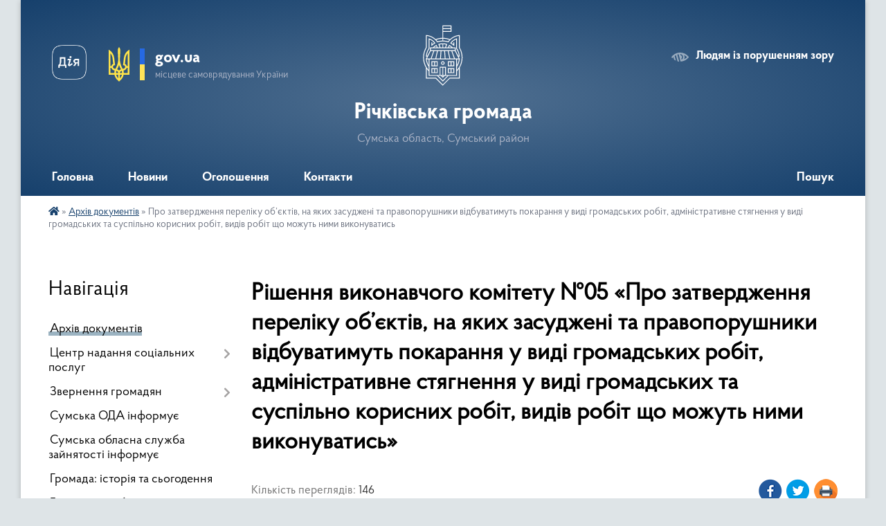

--- FILE ---
content_type: text/html; charset=UTF-8
request_url: https://richki-gromada.gov.ua/docs/1158547/
body_size: 13037
content:
<!DOCTYPE html>
<html lang="uk">
<head>
	<!--[if IE]><meta http-equiv="X-UA-Compatible" content="IE=edge"><![endif]-->
	<meta charset="utf-8">
	<meta name="viewport" content="width=device-width, initial-scale=1">
	<!--[if IE]><script>
		document.createElement('header');
		document.createElement('nav');
		document.createElement('main');
		document.createElement('section');
		document.createElement('article');
		document.createElement('aside');
		document.createElement('footer');
		document.createElement('figure');
		document.createElement('figcaption');
	</script><![endif]-->
	<title>Рішення виконавчого комітету №05 &laquo;Про затвердження переліку об’єктів, на яких засуджені та правопорушники відбуватимуть покарання у виді громадських робіт, адміністративне стягнення у виді громадських та суспільно корисних робіт, видів робіт що можуть ними виконуватись&raquo;</title>
	<meta name="description" content="Рішення виконавчого комітету №05 &amp;laquo;Про затвердження переліку об’єктів, на яких засуджені та правопорушники відбуватимуть покарання у виді громадських робіт, адміністративне стягнення у виді громадських та суспільно корисних робіт, видів робіт що можуть ними виконуватись&amp;raquo; - Річківська громада, - -">
	<meta name="keywords" content="Рішення, виконавчого, комітету, №05, &amp;laquo;Про, затвердження, переліку, об’єктів, на, яких, засуджені, та, правопорушники, відбуватимуть, покарання, у, виді, громадських, робіт, адміністративне, стягнення, у, виді, громадських, та, суспільно, корисних, робіт, видів, робіт, що, можуть, ними, виконуватись&amp;raquo; Річківська, громада,,">

	
		<meta property="og:image" content="//gromada.org.ua/themes/km2/img/logo.svg">
			<meta property="og:title" content="Про затвердження переліку об’єктів, на яких засуджені та правопорушники відбуватимуть покарання у виді громадських робіт, адміністративне стягнення у виді громадських та суспільно корисних робіт, видів робіт що можуть ними виконуватись">
			<meta property="og:description" content="Рішення виконавчого комітету №05 &amp;laquo;Про затвердження переліку об’єктів, на яких засуджені та правопорушники відбуватимуть покарання у виді громадських робіт, адміністративне стягнення у виді громадських та суспільно корисних робіт, видів робіт що можуть ними виконуватись&amp;raquo; - Річківська громада, - -">
			<meta property="og:type" content="article">
	<meta property="og:url" content="https://richki-gromada.gov.ua/docs/1158547/">
		
		<link rel="apple-touch-icon" sizes="57x57" href="https://gromada.org.ua/apple-icon-57x57.png">
	<link rel="apple-touch-icon" sizes="60x60" href="https://gromada.org.ua/apple-icon-60x60.png">
	<link rel="apple-touch-icon" sizes="72x72" href="https://gromada.org.ua/apple-icon-72x72.png">
	<link rel="apple-touch-icon" sizes="76x76" href="https://gromada.org.ua/apple-icon-76x76.png">
	<link rel="apple-touch-icon" sizes="114x114" href="https://gromada.org.ua/apple-icon-114x114.png">
	<link rel="apple-touch-icon" sizes="120x120" href="https://gromada.org.ua/apple-icon-120x120.png">
	<link rel="apple-touch-icon" sizes="144x144" href="https://gromada.org.ua/apple-icon-144x144.png">
	<link rel="apple-touch-icon" sizes="152x152" href="https://gromada.org.ua/apple-icon-152x152.png">
	<link rel="apple-touch-icon" sizes="180x180" href="https://gromada.org.ua/apple-icon-180x180.png">
	<link rel="icon" type="image/png" sizes="192x192"  href="https://gromada.org.ua/android-icon-192x192.png">
	<link rel="icon" type="image/png" sizes="32x32" href="https://gromada.org.ua/favicon-32x32.png">
	<link rel="icon" type="image/png" sizes="96x96" href="https://gromada.org.ua/favicon-96x96.png">
	<link rel="icon" type="image/png" sizes="16x16" href="https://gromada.org.ua/favicon-16x16.png">
	<link rel="manifest" href="https://gromada.org.ua/manifest.json">
	<meta name="msapplication-TileColor" content="#ffffff">
	<meta name="msapplication-TileImage" content="https://gromada.org.ua/ms-icon-144x144.png">
	<meta name="theme-color" content="#ffffff">
	
	
		<meta name="robots" content="">
	
    <link rel="preload" href="https://cdnjs.cloudflare.com/ajax/libs/font-awesome/5.9.0/css/all.min.css" as="style">
	<link rel="stylesheet" href="https://cdnjs.cloudflare.com/ajax/libs/font-awesome/5.9.0/css/all.min.css" integrity="sha512-q3eWabyZPc1XTCmF+8/LuE1ozpg5xxn7iO89yfSOd5/oKvyqLngoNGsx8jq92Y8eXJ/IRxQbEC+FGSYxtk2oiw==" crossorigin="anonymous" referrerpolicy="no-referrer" />

    <link rel="preload" href="//gromada.org.ua/themes/km2/css/styles_vip.css?v=3.34" as="style">
	<link rel="stylesheet" href="//gromada.org.ua/themes/km2/css/styles_vip.css?v=3.34">
	<link rel="stylesheet" href="//gromada.org.ua/themes/km2/css/48443/theme_vip.css?v=1768794783">
	
		<!--[if lt IE 9]>
	<script src="https://oss.maxcdn.com/html5shiv/3.7.2/html5shiv.min.js"></script>
	<script src="https://oss.maxcdn.com/respond/1.4.2/respond.min.js"></script>
	<![endif]-->
	<!--[if gte IE 9]>
	<style type="text/css">
		.gradient { filter: none; }
	</style>
	<![endif]-->

</head>
<body class="">

	<a href="#top_menu" class="skip-link link" aria-label="Перейти до головного меню (Alt+1)" accesskey="1">Перейти до головного меню (Alt+1)</a>
	<a href="#left_menu" class="skip-link link" aria-label="Перейти до бічного меню (Alt+2)" accesskey="2">Перейти до бічного меню (Alt+2)</a>
    <a href="#main_content" class="skip-link link" aria-label="Перейти до головного вмісту (Alt+3)" accesskey="3">Перейти до текстового вмісту (Alt+3)</a>




	
	<div class="wrap">
		
		<header>
			<div class="header_wrap">
				<div class="logo">
					<a href="https://richki-gromada.gov.ua/" id="logo" class="form_2">
						<img class="svg" src="//gromada.org.ua/themes/km2/img/logo.svg" alt="Герб Річківська громада - Сумська область, Сумський район">
					</a>
				</div>
				<div class="title">
					<div class="slogan_1">Річківська громада</div>
					<div class="slogan_2">Сумська область, Сумський район</div>
				</div>
				<div class="gov_ua_block">
					<a class="diia" href="https://diia.gov.ua/" target="_blank" rel="nofollow" title="Державні послуги онлайн"><img src="//gromada.org.ua/themes/km2/img/diia.png" alt="Логотип Diia"></a>
					<img src="//gromada.org.ua/themes/km2/img/gerb.svg" class="gerb" alt="Герб України">
					<span class="devider"></span>
					<div class="title">
						<b>gov.ua</b>
						<span>місцеве самоврядування України</span>
					</div>
				</div>
								<div class="alt_link">
					<a href="#" rel="nofollow" title="Режим високої контастності" onclick="return set_special('93677a45bb30dcbf1bceaae7c7198fa93c01713f');">Людям із порушенням зору</a>
				</div>
								
				<section class="top_nav">
					<nav class="main_menu" id="top_menu">
						<ul>
														<li class="">
								<a href="https://richki-gromada.gov.ua/main/"><span>Головна</span></a>
																							</li>
														<li class="">
								<a href="https://richki-gromada.gov.ua/news/"><span>Новини</span></a>
																							</li>
														<li class="">
								<a href="https://richki-gromada.gov.ua/ogoloshennya-13-44-46-18-08-2021/"><span>Оголошення</span></a>
																							</li>
														<li class="">
								<a href="https://richki-gromada.gov.ua/feedback/"><span>Контакти</span></a>
																							</li>
																				</ul>
					</nav>
					&nbsp;
					<button class="menu-button" id="open-button"><i class="fas fa-bars"></i> Меню сайту</button>
					<a href="https://richki-gromada.gov.ua/search/" rel="nofollow" class="search_button">Пошук</a>
				</section>
				
			</div>
		</header>
				
		<section class="bread_crumbs">
		<div xmlns:v="http://rdf.data-vocabulary.org/#"><a href="https://richki-gromada.gov.ua/" title="Головна сторінка"><i class="fas fa-home"></i></a> &raquo; <a href="https://richki-gromada.gov.ua/docs/" aria-current="page">Архів документів</a>  &raquo; <span>Про затвердження переліку об’єктів, на яких засуджені та правопорушники відбуватимуть покарання у виді громадських робіт, адміністративне стягнення у виді громадських та суспільно корисних робіт, видів робіт що можуть ними виконуватись</span></div>
	</section>
	
	<section class="center_block">
		<div class="row">
			<div class="grid-25 fr">
				<aside>
				
									
										<div class="sidebar_title">Навігація</div>
										
					<nav class="sidebar_menu" id="left_menu">
						<ul>
														<li class="active">
								<a href="https://richki-gromada.gov.ua/docs/"><span>Архів документів</span></a>
																							</li>
														<li class=" has-sub">
								<a href="https://richki-gromada.gov.ua/teritorialnij-centr-socialnogo-obslugovuvannya-nadannya-socialnih-poslug-09-27-10-26-02-2020/"><span>Центр надання соціальних послуг</span></a>
																<button onclick="return show_next_level(this);" aria-label="Показати підменю"></button>
																								<ul>
																		<li class="">
										<a href="https://richki-gromada.gov.ua/novini-15-04-29-03-08-2020/"><span>Новини</span></a>
																													</li>
																										</ul>
															</li>
														<li class=" has-sub">
								<a href="https://richki-gromada.gov.ua/zvernennya-gromadyan-08-35-05-12-05-2020/"><span>Звернення громадян</span></a>
																<button onclick="return show_next_level(this);" aria-label="Показати підменю"></button>
																								<ul>
																		<li class="">
										<a href="https://richki-gromada.gov.ua/normativna-baza-08-35-49-12-05-2020/"><span>Нормативно-правова база</span></a>
																													</li>
																		<li class="">
										<a href="https://richki-gromada.gov.ua/grafik-prijomu-gromadyan-08-37-01-12-05-2020/"><span>Графік прийому громадян</span></a>
																													</li>
																		<li class="">
										<a href="https://richki-gromada.gov.ua/zrazok-napisannya-zvernennya-08-37-33-12-05-2020/"><span>Зразок написання звернення</span></a>
																													</li>
																		<li class="">
										<a href="https://richki-gromada.gov.ua/poryadok-podannya-elektronnogo-zvernennya-08-40-10-12-05-2020/"><span>Порядок подання електронного звернення</span></a>
																													</li>
																		<li class="">
										<a href="https://richki-gromada.gov.ua/garyachi-linii-08-55-32-12-05-2020/"><span>Гарячі лінії</span></a>
																													</li>
																		<li class="">
										<a href="https://richki-gromada.gov.ua/kontakti-sumskoi-rajonnoi-derzhavnoi-administracii-dlya-zvernennya-gromadyan-09-17-29-06-06-2025/"><span>Контакти Сумської районної державної адміністрації для звернення громадян</span></a>
																													</li>
																										</ul>
															</li>
														<li class="">
								<a href="https://richki-gromada.gov.ua/sumska-oda-informue-11-21-58-10-09-2020/"><span>Сумська ОДА інформує</span></a>
																							</li>
														<li class="">
								<a href="https://richki-gromada.gov.ua/sumska-oblasna-sluzhba-zajnyatosti-informue-11-28-02-17-03-2020/"><span>Сумська обласна служба зайнятості інформує</span></a>
																							</li>
														<li class="">
								<a href="https://richki-gromada.gov.ua/istorichna-dovidka-15-36-18-10-02-2020/"><span>Громада: історія та сьогодення</span></a>
																							</li>
														<li class="">
								<a href="https://richki-gromada.gov.ua/bilopilske-bjuro-pravovoi-dopomogi-09-21-18-11-08-2021/"><span>Білопільське бюро правової допомоги</span></a>
																							</li>
														<li class=" has-sub">
								<a href="https://richki-gromada.gov.ua/viddil-osviti-molodi-ta-sportu-08-20-04-26-12-2022/"><span>Відділ освіти, молоді та спорту</span></a>
																<button onclick="return show_next_level(this);" aria-label="Показати підменю"></button>
																								<ul>
																		<li class="">
										<a href="https://richki-gromada.gov.ua/struktura-08-32-06-26-12-2022/"><span>Структура</span></a>
																													</li>
																		<li class="">
										<a href="https://richki-gromada.gov.ua/shtatnij-rozpis-08-35-26-26-12-2022/"><span>Штатний розпис</span></a>
																													</li>
																		<li class="">
										<a href="https://richki-gromada.gov.ua/rozporyadok-08-37-07-26-12-2022/"><span>Розпорядок</span></a>
																													</li>
																		<li class="">
										<a href="https://richki-gromada.gov.ua/grafik-prijomu-08-38-07-26-12-2022/"><span>Графік прийому</span></a>
																													</li>
																		<li class="">
										<a href="https://richki-gromada.gov.ua/zvernennya-gromadyan-08-43-43-26-12-2022/"><span>Звернення громадян</span></a>
																													</li>
																		<li class="">
										<a href="https://richki-gromada.gov.ua/plani-roboti-08-46-06-26-12-2022/"><span>Плани роботи</span></a>
																													</li>
																		<li class=" has-sub">
										<a href="https://richki-gromada.gov.ua/ustanovchi-dokumenti-08-49-42-26-12-2022/"><span>Установчі документи</span></a>
																				<button onclick="return show_next_level(this);" aria-label="Показати підменю"></button>
																														<ul>
																						<li><a href="https://richki-gromada.gov.ua/kolektivna-ugoda-10-18-08-01-04-2025/"><span>Колективна угода</span></a></li>
																																</ul>
																			</li>
																		<li class=" has-sub">
										<a href="https://richki-gromada.gov.ua/normativni-dokumenti-08-20-58-26-12-2022/"><span>Нормативні документи</span></a>
																				<button onclick="return show_next_level(this);" aria-label="Показати підменю"></button>
																														<ul>
																						<li><a href="https://richki-gromada.gov.ua/dokumenti-mon-09-15-49-26-12-2022/"><span>Документи МОН</span></a></li>
																						<li><a href="https://richki-gromada.gov.ua/dokumenti-departamentu-osviti-i-nauki-sumskoi-oda-09-17-36-26-12-2022/"><span>Документи Департаменту освіти і науки Сумської ОДА</span></a></li>
																																</ul>
																			</li>
																		<li class=" has-sub">
										<a href="https://richki-gromada.gov.ua/nakazi-viddilu-osviti-molodi-ta-sportu-richkivskoi-silskoi-radi-08-15-30-10-01-2023/"><span>Накази відділу освіти, молоді та спорту Річківської сільської ради</span></a>
																				<button onclick="return show_next_level(this);" aria-label="Показати підменю"></button>
																														<ul>
																						<li><a href="https://richki-gromada.gov.ua/sichen-2023-roku-08-21-46-10-01-2023/"><span>Січень 2023 року</span></a></li>
																						<li><a href="https://richki-gromada.gov.ua/lipen-2023-roku-09-10-27-18-07-2023/"><span>Липень 2023 року</span></a></li>
																						<li><a href="https://richki-gromada.gov.ua/ljutij-2025-roku-12-21-23-26-02-2025/"><span>Лютий 2025 року</span></a></li>
																						<li><a href="https://richki-gromada.gov.ua/berezen-2024-roku-08-47-12-20-03-2024/"><span>Березень 2024 року</span></a></li>
																						<li><a href="https://richki-gromada.gov.ua/kviten-2024-roku-09-58-52-04-04-2024/"><span>Квітень 2024 року</span></a></li>
																						<li><a href="https://richki-gromada.gov.ua/gruden-2024-roku-09-58-07-26-12-2024/"><span>Грудень 2024 року</span></a></li>
																						<li><a href="https://richki-gromada.gov.ua/cherven-2024-roku-08-21-17-24-06-2024/"><span>Червень 2024 року</span></a></li>
																						<li><a href="https://richki-gromada.gov.ua/zhovten-2023-roku-08-26-27-28-11-2023/"><span>Жовтень 2023 року</span></a></li>
																						<li><a href="https://richki-gromada.gov.ua/listopad-2023-roku-08-40-24-28-11-2023/"><span>Листопад 2023 року</span></a></li>
																						<li><a href="https://richki-gromada.gov.ua/ljutij-2024-roku-11-43-49-22-02-2024/"><span>Лютий 2024 року</span></a></li>
																						<li><a href="https://richki-gromada.gov.ua/zhovten-2024-roku-13-44-33-05-12-2024/"><span>Жовтень 2024 року</span></a></li>
																						<li><a href="https://richki-gromada.gov.ua/berezen-2023-roku-08-57-57-25-04-2023/"><span>Березень 2023 року</span></a></li>
																						<li><a href="https://richki-gromada.gov.ua/lipen-2023-roku-11-02-10-19-07-2023/"><span>Липень 2023 року</span></a></li>
																						<li><a href="https://richki-gromada.gov.ua/kviten-2023-roku-10-04-50-25-04-2023/"><span>Квітень 2023 року</span></a></li>
																						<li><a href="https://richki-gromada.gov.ua/serpen-2025-roku-11-02-34-27-08-2025/"><span>Серпень 2025 року</span></a></li>
																						<li><a href="https://richki-gromada.gov.ua/ljutij-2023-roku-11-13-03-13-02-2023/"><span>Лютий 2023 року</span></a></li>
																						<li><a href="https://richki-gromada.gov.ua/traven-2024-roku-11-43-20-24-05-2024/"><span>Травень 2024 року</span></a></li>
																						<li><a href="https://richki-gromada.gov.ua/sichen-2025-roku-08-27-03-15-01-2025/"><span>Січень 2025 року</span></a></li>
																						<li><a href="https://richki-gromada.gov.ua/traven-2023-roku-09-36-49-18-05-2023/"><span>Травень 2023 року</span></a></li>
																						<li><a href="https://richki-gromada.gov.ua/gruden-2023-roku-11-08-46-02-01-2024/"><span>Грудень 2023 року</span></a></li>
																						<li><a href="https://richki-gromada.gov.ua/cherven-2023-roku-09-04-41-18-07-2023/"><span>Червень 2023 року</span></a></li>
																						<li><a href="https://richki-gromada.gov.ua/sichen-2024-11-17-00-08-01-2024/"><span>Січень 2024 року</span></a></li>
																																</ul>
																			</li>
																		<li class=" has-sub">
										<a href="https://richki-gromada.gov.ua/potochna-diyalnist-08-21-20-26-12-2022/"><span>Організаційна діяльність</span></a>
																				<button onclick="return show_next_level(this);" aria-label="Показати підменю"></button>
																														<ul>
																						<li><a href="https://richki-gromada.gov.ua/konferencii-09-26-12-26-12-2022/"><span>Конференції</span></a></li>
																						<li><a href="https://richki-gromada.gov.ua/kolegii-09-26-35-26-12-2022/"><span>Колегії</span></a></li>
																						<li><a href="https://richki-gromada.gov.ua/naradi-direktoriv-09-27-00-26-12-2022/"><span>Наради директорів</span></a></li>
																						<li><a href="https://richki-gromada.gov.ua/finansova-zvitnist-09-33-08-26-12-2022/"><span>Фінансова звітність</span></a></li>
																																</ul>
																			</li>
																		<li class=" has-sub">
										<a href="https://richki-gromada.gov.ua/osvitnya-diyalnist-08-21-40-26-12-2022/"><span>Освітня діяльність</span></a>
																				<button onclick="return show_next_level(this);" aria-label="Показати підменю"></button>
																														<ul>
																						<li><a href="https://richki-gromada.gov.ua/merezha-zakladiv-osviti-09-37-04-26-12-2022/"><span>Мережа закладів освіти</span></a></li>
																						<li><a href="https://richki-gromada.gov.ua/bezpekove-seredovische-09-37-54-26-12-2022/"><span>Безпекове середовище</span></a></li>
																						<li><a href="https://richki-gromada.gov.ua/doshkilna-osvita-09-38-23-26-12-2022/"><span>Дошкільна освіта</span></a></li>
																						<li><a href="https://richki-gromada.gov.ua/zagalna-serednya-osvita-09-39-37-26-12-2022/"><span>Загальна середня освіта</span></a></li>
																																</ul>
																			</li>
																		<li class=" has-sub">
										<a href="https://richki-gromada.gov.ua/pozanavchalna-diyalnist-08-22-01-26-12-2022/"><span>Позанавчальна діяльність</span></a>
																				<button onclick="return show_next_level(this);" aria-label="Показати підменю"></button>
																														<ul>
																						<li><a href="https://richki-gromada.gov.ua/vihovna-robota-09-43-08-26-12-2022/"><span>Виховна робота</span></a></li>
																						<li><a href="https://richki-gromada.gov.ua/buling-09-49-37-26-12-2022/"><span>Булінг</span></a></li>
																																</ul>
																			</li>
																		<li class="">
										<a href="https://richki-gromada.gov.ua/novini-08-22-20-26-12-2022/"><span>Новини</span></a>
																													</li>
																		<li class="">
										<a href="https://richki-gromada.gov.ua/ogoloshennya-08-22-40-26-12-2022/"><span>Оголошення</span></a>
																													</li>
																		<li class="">
										<a href="https://richki-gromada.gov.ua/publichni-zakupivli-12-58-25-13-03-2024/"><span>Публічні закупівлі</span></a>
																													</li>
																		<li class="">
										<a href="https://richki-gromada.gov.ua/zovnishne-nezalezhne-ocinjuvannya-09-38-04-27-01-2023/"><span>Зовнішнє незалежне оцінювання</span></a>
																													</li>
																										</ul>
															</li>
														<li class="">
								<a href="https://richki-gromada.gov.ua/viddil-finansiv-ta-ekonomichnogo-rozvitku-08-23-30-10-01-2023/"><span>Відділ фінансів та економічного розвитку</span></a>
																							</li>
														<li class=" has-sub">
								<a href="https://richki-gromada.gov.ua/viddil-kulturi-12-14-03-25-01-2023/"><span>Відділ культури</span></a>
																<button onclick="return show_next_level(this);" aria-label="Показати підменю"></button>
																								<ul>
																		<li class="">
										<a href="https://richki-gromada.gov.ua/novini-09-14-36-26-01-2023/"><span>Новини</span></a>
																													</li>
																		<li class="">
										<a href="https://richki-gromada.gov.ua/merezha-zakladiv-kulturi-08-49-27-26-01-2023/"><span>Мережа закладів культури</span></a>
																													</li>
																										</ul>
															</li>
														<li class=" has-sub">
								<a href="https://richki-gromada.gov.ua/regulyatorna-diyalnist-08-29-10-10-01-2023/"><span>Регуляторна діяльність</span></a>
																<button onclick="return show_next_level(this);" aria-label="Показати підменю"></button>
																								<ul>
																		<li class="">
										<a href="https://richki-gromada.gov.ua/plan-diyalnosti-08-29-25-10-01-2023/"><span>План діяльності</span></a>
																													</li>
																		<li class="">
										<a href="https://richki-gromada.gov.ua/povidomlennya-pro-opriljudnennya-08-29-44-10-01-2023/"><span>Повідомлення про оприлюднення</span></a>
																													</li>
																		<li class="">
										<a href="https://richki-gromada.gov.ua/proekti-regulyatornih-aktiv-08-30-03-10-01-2023/"><span>Проекти регуляторних актів</span></a>
																													</li>
																		<li class="">
										<a href="https://richki-gromada.gov.ua/analiz-vplivu-08-30-18-10-01-2023/"><span>Аналіз впливу</span></a>
																													</li>
																		<li class="">
										<a href="https://richki-gromada.gov.ua/zviti-vidstezhennya-rezultativnosti-vplivu-regulyatornogo-aktu-09-28-45-18-07-2023/"><span>Звіти відстеження результативності впливу регуляторного акту</span></a>
																													</li>
																										</ul>
															</li>
														<li class="">
								<a href="https://richki-gromada.gov.ua/golovne-upravlinnya-dps-v-sumskij-oblasti-informue-08-31-06-09-11-2023/"><span>Головне управління ДПС в Сумській області інформує</span></a>
																							</li>
														<li class="">
								<a href="https://richki-gromada.gov.ua/informaciya-dlya-pidpriemciv-gromadi-12-59-34-28-08-2025/"><span>Інформація для підприємців громади</span></a>
																							</li>
														<li class=" has-sub">
								<a href="https://richki-gromada.gov.ua/administrativni-poslugi-12-08-55-26-02-2024/"><span>Адміністративні послуги</span></a>
																<button onclick="return show_next_level(this);" aria-label="Показати підменю"></button>
																								<ul>
																		<li class="">
										<a href="https://richki-gromada.gov.ua/reestraciya-miscya-prozhivannya-malolitnoi-ditini-do-14-rokiv-12-09-49-26-02-2024/"><span>Реєстрація місця проживання малолітньої дитини (до 14 років)</span></a>
																													</li>
																		<li class="">
										<a href="https://richki-gromada.gov.ua/znyattya-iz-zadeklarovanogozareestrovanogo-miscya-prozhivannya-perebuvannya-osobi-12-10-45-26-02-2024/"><span>Зняття із задекларованого/зареєстрованого місця проживання (перебування) особи</span></a>
																													</li>
																		<li class="">
										<a href="https://richki-gromada.gov.ua/vidacha-vityagu-z-reestru-teritorialnoi-gromadi-12-11-21-26-02-2024/"><span>Видача витягу з реєстру територіальної громади</span></a>
																													</li>
																		<li class="">
										<a href="https://richki-gromada.gov.ua/reestraciya-miscya-prozhivannya-perebuvannya-osobi-12-58-28-26-02-2024/"><span>Реєстрація місця проживання  (перебування) особи</span></a>
																													</li>
																		<li class="">
										<a href="https://richki-gromada.gov.ua/deklaruvannya-miscya-prozhivannya-osobi-13-00-30-26-02-2024/"><span>Декларування місця проживання особи</span></a>
																													</li>
																										</ul>
															</li>
														<li class="">
								<a href="https://richki-gromada.gov.ua/viddil-socialnogo-zahistu-ta-municipalnih-poslug-10-04-58-27-02-2025/"><span>Відділ соціального захисту та муніципальних послуг</span></a>
																							</li>
														<li class="">
								<a href="https://richki-gromada.gov.ua/sluzhba-u-spravah-ditej-10-19-07-14-03-2024/"><span>Служба у справах дітей</span></a>
																							</li>
														<li class=" has-sub">
								<a href="https://richki-gromada.gov.ua/policejskij-oficer-gromadi-09-17-36-11-04-2024/"><span>Поліцейський офіцер громади</span></a>
																<button onclick="return show_next_level(this);" aria-label="Показати підменю"></button>
																								<ul>
																		<li class="">
										<a href="https://richki-gromada.gov.ua/chim-zajmaetsya-policejskij-oficer-gromadi-09-24-17-11-04-2024/"><span>Чим займається поліцейський офіцер громади?</span></a>
																													</li>
																		<li class="">
										<a href="https://richki-gromada.gov.ua/kontakti-09-30-38-11-04-2024/"><span>Контакти</span></a>
																													</li>
																		<li class="">
										<a href="https://richki-gromada.gov.ua/informue-09-30-57-11-04-2024/"><span>Інформує</span></a>
																													</li>
																										</ul>
															</li>
														<li class="">
								<a href="https://richki-gromada.gov.ua/dorozhnya-karta-richkivskoi-gromadi-15-52-16-01-08-2023/"><span>Дорожня карта Річківської громади</span></a>
																							</li>
													</ul>
						
												
					</nav>

											<div class="sidebar_title">Публічні закупівлі</div>	
<div class="petition_block">

		<p><a href="https://richki-gromada.gov.ua/prozorro/" title="Публічні закупівлі Прозорро"><img src="//gromada.org.ua/themes/km2/img/prozorro_logo.png?v=2025" alt="Prozorro"></a></p>
	
	
	
</div>									
											<div class="sidebar_title">Особистий кабінет користувача</div>

<div class="petition_block">

		<div class="alert alert-warning">
		Ви не авторизовані. Для того, щоб мати змогу створювати або підтримувати петиції<br>
		<a href="#auth_petition" class="open-popup add_petition btn btn-yellow btn-small btn-block" style="margin-top: 10px;"><i class="fa fa-user"></i> авторизуйтесь</a>
	</div>
		
			<h2 style="margin: 30px 0;">Система петицій</h2>
		
					<div class="none_petition">Немає петицій, за які можна голосувати</div>
							<p style="margin-bottom: 10px;"><a href="https://richki-gromada.gov.ua/all_petitions/" class="btn btn-grey btn-small btn-block"><i class="fas fa-clipboard-list"></i> Всі петиції (1)</a></p>
				
		
	
</div>
					
					
					
											<div class="sidebar_title">Звернення до посадовця</div>

<div class="appeals_block">

	
				
				<p class="center appeal_cabinet"><a href="#auth_person" class="alert-link open-popup"><i class="fas fa-unlock-alt"></i> Кабінет посадової особи</a></p>
			
	
</div>					
										<div id="banner_block">

						<p><a rel="nofollow" href="https://zakupivli.pro/gov/company/45237469"><img alt="Фото без опису" src="https://rada.info/upload/users_files/04390239/0751dd396e930623a1e488098fbd362f.jpg" style="width: 320px; height: 151px;" /></a></p>

<p><a rel="nofollow" href="https://zakupivli.pro/gov/tenders?merchant_name=43379747+-+%D0%92%D1%96%D0%B4%D0%B4%D1%96%D0%BB+%D0%BE%D1%81%D0%B2%D1%96%D1%82%D0%B8%2C+%D0%BC%D0%BE%D0%BB%D0%BE%D0%B4%D1%96+%D1%82%D0%B0+%D1%81%D0%BF%D0%BE%D1%80%D1%82%D1%83+%D0%A0%D1%96%D1%87%D0%BA%D1%96%D0%B2%D1%81%D1%8C%D0%BA%D0%BE%D1%97+%D1%81%D1%96%D0%BB%D1%8C%D1%81%D1%8C%D0%BA%D0%BE%D1%97+%D1%80%D0%B0%D0%B4%D0%B8+"><img alt="Фото без опису" src="https://rada.info/upload/users_files/04390239/09bf541b2ad3b7959277a665440c4776.jpg" style="width: 320px; height: 93px;" /></a></p>

<p><a rel="nofollow" href="https://sites.google.com/view/programa-vidnovidim-ukr"><img alt="Фото без опису" src="https://ck-oda.gov.ua/wp-content/uploads/2023/10/%D0%91%D0%B5%D0%B7-%D1%96%D0%BC%D0%B5%D0%BD%D1%96-1.png" style="width: 320px; height: 180px;" /></a></p>

<p><a rel="nofollow" href="https://www.unicef.org/ukraine/mine-safety-for-the-family"><img alt="Фото без опису" src="https://fs04.vseosvita.ua/0402d60k-4e46-1200x630.png" style="width: 320px; height: 168px;" /></a></p>

<p><a rel="nofollow" href="https://howareu.com/"><img alt="Фото без опису"  src="https://rada.info/upload/users_files/04390239/42cd59245e86f7d331dcd0fa95ee0e1b.jpg" style="width: 350px; height: 350px;" /></a></p>

<p><a rel="nofollow" href="https://docs.google.com/forms/d/e/1FAIpQLSddvH0CfgXaKhcHav-JNax4lDOkTx7ZVHlv2RpTXpT5PiEAjQ/viewform"><img alt="Фото без опису" src="https://rada.info/upload/users_files/04390239/6dd1453f61ad921b6e26fb7056b3950a.jpg" style="width: 345px; height: 199px;" /></a></p>

<p><a rel="nofollow" href="https://covid19.com.ua/"><img alt="Фото без опису" src="https://rada.info/upload/users_files/04390239/c8e2a6f05b3bc85737102257054fd358.png" style="width: 345px; height: 209px;" /></a></p>

<p><a rel="nofollow" href="https://vaccination.covid19.gov.ua/"><img alt="Фото без опису" src="https://rada.info/upload/users_files/04390239/6b050f7b0bda76e37832a990917ff4f9.png" style="width: 345px; height: 167px;" /></a></p>

<p><a rel="nofollow" href="https://czo.gov.ua/"><img alt="Фото без опису" src="https://rada.info/upload/users_files/04390239/c088db663bb2237b65141774bd88d9b4.png" style="width: 350px; height: 141px;" /></a></p>

<p><a rel="nofollow" href="https://www.google.com/url?sa=t&amp;rct=j&amp;q=&amp;esrc=s&amp;source=web&amp;cd=&amp;ved=2ahUKEwjMobb7jJTyAhVKgv0HHYt4DKsQFjAAegQIBxAD&amp;url=https%3A%2F%2Fwww.president.gov.ua%2Fru&amp;usg=AOvVaw3CxPtRJs-MzryHmUa8eUYv"><img alt="Фото без опису" src="https://rada.info/upload/users_files/04390239/4d4bc53ed383e17b563b49fb7c3bdea8.png" style="width: 350px; height: 114px;" /></a></p>

<p><a rel="nofollow" href="https://www.google.com/url?sa=t&amp;rct=j&amp;q=&amp;esrc=s&amp;source=web&amp;cd=&amp;cad=rja&amp;uact=8&amp;ved=2ahUKEwjnuf32jZTyAhWb8rsIHftEBksQFjAAegQICBAD&amp;url=https%3A%2F%2Fwww.rada.gov.ua%2F&amp;usg=AOvVaw39lnt76SlwNU4sSFkvujXd"><img alt="Фото без опису" src="https://rada.info/upload/users_files/04390239/800464567a20effbaa3f06cde8671df3.jpg" style="width: 350px; height: 206px;" /></a></p>

<p><a rel="nofollow" href="https://www.google.com/url?sa=t&amp;rct=j&amp;q=&amp;esrc=s&amp;source=web&amp;cd=&amp;cad=rja&amp;uact=8&amp;ved=2ahUKEwi_6u-bjpTyAhUchv0HHVq6DdsQFjAAegQIEBAD&amp;url=https%3A%2F%2Fwww.kmu.gov.ua%2F&amp;usg=AOvVaw2dewvrNPogKTPpyesRbsPp"><img alt="Фото без опису" src="https://rada.info/upload/users_files/04390239/17707b4d0696e4fd4dbea8949a040314.png" style="width: 350px; height: 183px;" /></a></p>

<p><a rel="nofollow" href="https://www.google.com/url?sa=t&amp;rct=j&amp;q=&amp;esrc=s&amp;source=web&amp;cd=&amp;cad=rja&amp;uact=8&amp;ved=2ahUKEwigvrvNjpTyAhUqhv0HHZnzCvAQFjAAegQIChAD&amp;url=http%3A%2F%2Fsm.gov.ua%2Fuk%2Foda&amp;usg=AOvVaw2trgtpbpiPnwFHjDCvG6E_"><img alt="Фото без опису" src="https://rada.info/upload/users_files/04390239/e088eda84fa6d3b08f0f1111b3a3b4b2.png" style="width: 350px; height: 92px;" /></a></p>

<p><a rel="nofollow" href="https://www.google.com/url?sa=t&amp;rct=j&amp;q=&amp;esrc=s&amp;source=web&amp;cd=&amp;cad=rja&amp;uact=8&amp;ved=2ahUKEwjr1-zzjpTyAhXPgP0HHRmuB-UQFjAAegQICRAD&amp;url=http%3A%2F%2Fsumy.sm.gov.ua%2F&amp;usg=AOvVaw0PiynUjYKuURR6BZ3RqzVJ"><img alt="Фото без опису" src="https://rada.info/upload/users_files/04390239/91994b13a4abd786f678f2bd959f2054.png" style="width: 350px; height: 92px;" /></a></p>

<p><a rel="nofollow" href="https://association4u.in.ua/"><img alt="Фото без опису" src="https://www.association4u.in.ua/images/share.jpg" style="width: 350px; height: 197px;" /></a></p>
						<div class="clearfix"></div>

						<!-- Gismeteo informer START -->
<link rel="stylesheet" type="text/css" rel="nofollow" href="https://www.gismeteo.ua/assets/flat-ui/legacy/css/informer.min.css">
<div id="gsInformerID-1hJ47C3D6oFVcV" class="gsInformer" style="width:261px;height:157px">
    <div class="gsIContent">
        <div id="cityLink">
            <a rel="nofollow" href="https://www.gismeteo.ua/ua/weather-richky-94158/" target="_blank" title="Погода у Річках">
                <img src="https://www.gismeteo.ua/assets/flat-ui/img/gisloader.svg" width="24" height="24" alt="Погода у Річках">
            </a>
            </div>
        <div class="gsLinks">
            <table>
                <tr>
                    <td>
                        <div class="leftCol">
                            <a rel="nofollow" href="https://www.gismeteo.ua/ua/" target="_blank" title="Погода">
                                <img alt="Погода" src="https://www.gismeteo.ua/assets/flat-ui/img/logo-mini2.png" align="middle" border="0" width="11" height="16" />
                                <img src="https://www.gismeteo.ua/assets/flat-ui/img/informer/gismeteo.svg" border="0" align="middle" style="left: 5px; top:1px">
                            </a>
                            </div>
                            <div class="rightCol">
                                <a rel="nofollow" href="https://www.gismeteo.ua/ua/" target="_blank" title="Погода у Річках на 2 тижні">
                                    <img src="https://www.gismeteo.ua/assets/flat-ui/img/informer/forecast-2weeks.ua.svg" border="0" align="middle" style="top:auto" alt="Погода у Річках на 2 тижні">
                                </a>
                            </div>
                        </td>
                </tr>
            </table>
        </div>
    </div>
</div>
<script async src="https://www.gismeteo.ua/api/informer/getinformer/?hash=1hJ47C3D6oFVcV"></script>
<!-- Gismeteo informer END -->
						<div class="clearfix"></div>

					</div>
				
				</aside>
			</div>
			<div class="grid-75">

				<main id="main_content">

																		<h1>Рішення виконавчого комітету №05 &laquo;Про затвердження переліку об’єктів, на яких засуджені та правопорушники відбуватимуть покарання у виді громадських робіт, адміністративне стягнення у виді громадських та суспільно корисних робіт, видів робіт що можуть ними виконуватись&raquo;</h1>



<div class="row">
	<div class="grid-50 one_news_count">
		Кількість переглядів: <span>146</span>
	</div>
		<div class="grid-50 one_news_socials">
		<button class="social_share" data-type="fb"><img src="//gromada.org.ua/themes/km2/img/share/fb.png" alt="Іконка Фейсбук"></button>
		<button class="social_share" data-type="tw"><img src="//gromada.org.ua/themes/km2/img/share/tw.png" alt="Іконка Твітер"></button>
		<button class="print_btn" onclick="window.print();"><img src="//gromada.org.ua/themes/km2/img/share/print.png" alt="Іконка принтера"></button>
	</div>
		<div class="clearfix"></div>
</div>


<div class="table_responsive one_doc_table">
	<table class="table table-hover table-striped">
		<tbody>
			<tr>
				<td>Скликання:</td>
				<td><strong>-</strong></td>
			</tr>
			<tr>
				<td>Сесія:</td>
				<td><strong>-</strong></td>
			</tr>
			<tr>
				<td>Тип документу:</td>
				<td><strong>Рішення виконавчого комітету</strong></td>
			</tr>
			<tr>
				<td>Дата:</td>
				<td><strong>27.01.2022</strong></td>
			</tr>
									<tr>
				<td>Номер документу:</td>
				<td><strong>05</strong></td>
			</tr>
			<tr>
				<td>Назва документу:</td>
				<td><strong>Про затвердження переліку об’єктів, на яких засуджені та правопорушники відбуватимуть покарання у виді громадських робіт, адміністративне стягнення у виді громадських та суспільно корисних робіт, видів робіт що можуть ними виконуватись</strong></td>
			</tr>
			<tr>
				<td>Прикріплені файли:</td>
				<td>
					<ol class="file_ol">
												<li>
							<a href="https://rada.info/upload/users_files/04390239/docs/0e8ea026b3570e6f1051ffed590377f5.doc" download="Файл 1" target="_blank"><i class="far fa-file-word"></i> Файл 1 (0.04 МБ)</a>
						</li>
											</ol>
				</td>
			</tr>
					</tbody>
	</table>
</div>



<div class="clearfix"></div>


<hr>
<p><a href="https://richki-gromada.gov.ua/docs/" class="btn btn-yellow">&laquo; повернутися до всіх документів</a></p>											
				</main>
				
			</div>
			<div class="clearfix"></div>
		</div>
	</section>
	
	
	<footer>
		
		<div class="row">
			<div class="grid-40 socials">
				<p>
					<a href="https://gromada.org.ua/rss/48443/" rel="nofollow" target="_blank" title="RSS-стрічка новин"><i class="fas fa-rss"></i></a>
										<a href="https://richki-gromada.gov.ua/feedback/#chat_bot" title="Наша громада в смартфоні"><i class="fas fa-robot"></i></a>
																				<a href="https://www.facebook.com/%D0%A0%D1%96%D1%87%D0%BA%D1%96%D0%B2%D1%81%D1%8C%D0%BA%D0%B0-%D0%BE%D0%B1%D1%94%D0%B4%D0%BD%D0%B0%D0%BD%D0%B0-%D1%82%D0%B5%D1%80%D0%B8%D1%82%D0%BE%D1%80%D1%96%D0%B0%D0%BB%D1%8" rel="nofollow" target="_blank" title="Сторінка у Фейсбук"><i class="fab fa-facebook-f"></i></a>															<a href="https://richki-gromada.gov.ua/sitemap/" title="Мапа сайту"><i class="fas fa-sitemap"></i></a>
				</p>
				<p class="copyright">Річківська громада - 2020-2026 &copy; Весь контент доступний за ліцензією <a href="https://creativecommons.org/licenses/by/4.0/deed.uk" target="_blank" rel="nofollow">Creative Commons Attribution 4.0 International License</a>, якщо не зазначено інше.</p>
			</div>
			<div class="grid-20 developers">
				<a href="https://vlada.ua/" rel="nofollow" target="_blank" title="Перейти на сайт платформи VladaUA"><img src="//gromada.org.ua/themes/km2/img/vlada_online.svg?v=ua" class="svg" alt="Логотип платформи VladaUA"></a><br>
				<span>офіційні сайти &laquo;під ключ&raquo;</span><br>
				для органів державної влади
			</div>
			<div class="grid-40 admin_auth_block">
								<p class="first"><a href="#" rel="nofollow" class="alt_link" onclick="return set_special('93677a45bb30dcbf1bceaae7c7198fa93c01713f');">Людям із порушенням зору</a></p>
				<p><a href="#auth_block" class="open-popup" title="Вхід в адмін-панель сайту"><i class="fa fa-lock"></i></a></p>
				<p class="sec"><a href="#auth_block" class="open-popup">Вхід для адміністратора</a></p>
				<div id="google_translate_element" style="text-align: left;width: 202px;float: right;margin-top: 13px;"></div>
							</div>
			<div class="clearfix"></div>
		</div>

	</footer>

	</div>

		
	



<a href="#" id="Go_Top"><i class="fas fa-angle-up"></i></a>
<a href="#" id="Go_Top2"><i class="fas fa-angle-up"></i></a>

<script type="text/javascript" src="//gromada.org.ua/themes/km2/js/jquery-3.6.0.min.js"></script>
<script type="text/javascript" src="//gromada.org.ua/themes/km2/js/jquery-migrate-3.3.2.min.js"></script>
<script type="text/javascript" src="//gromada.org.ua/themes/km2/js/flickity.pkgd.min.js"></script>
<script type="text/javascript" src="//gromada.org.ua/themes/km2/js/flickity-imagesloaded.js"></script>
<script type="text/javascript">
	$(document).ready(function(){
		$(".main-carousel .carousel-cell.not_first").css("display", "block");
	});
</script>
<script type="text/javascript" src="//gromada.org.ua/themes/km2/js/icheck.min.js"></script>
<script type="text/javascript" src="//gromada.org.ua/themes/km2/js/superfish.min.js?v=2"></script>



<script type="text/javascript" src="//gromada.org.ua/themes/km2/js/functions_unpack.js?v=5.17"></script>
<script type="text/javascript" src="//gromada.org.ua/themes/km2/js/hoverIntent.js"></script>
<script type="text/javascript" src="//gromada.org.ua/themes/km2/js/jquery.magnific-popup.min.js?v=1.1"></script>
<script type="text/javascript" src="//gromada.org.ua/themes/km2/js/jquery.mask.min.js"></script>


	

<script type="text/javascript" src="//gromada.org.ua/themes/km2/js/moment.min.js"></script>
<script type="text/javascript" src="//gromada.org.ua/themes/km2/js/daterangepicker.min.js"></script>
<link rel="stylesheet" type="text/css" href="//gromada.org.ua/themes/km2/css/daterangepicker.css">
<script type="text/javascript">
	$(document).ready(function(){
		moment.locale('uk');	
		$('#filter_from_date').daterangepicker({
			locale: {
				format: 'DD.MM.YYYY',
				separator: " - ",
				applyLabel: "Застосувати",
				cancelLabel: "Скасувати",
				fromLabel: "Із",
				toLabel: "до",
				customRangeLabel: "Задати інтервал",
				weekLabel: "Тижні",
				daysOfWeek: [
					"Нд",
					"Пн",
					"Вт",
					"Ср",
					"Чт",
					"Пт",
					"Сб"
				],
				"monthNames": [
					"Січень",
					"Лютий",
					"Березень",
					"Квітень",
					"Травень",
					"Червень",
					"Липень",
					"Серпень",
					"Вересень",
					"Жовтень",
					"Листопад",
					"Грудень"
				],
				"firstDay": 1
			},
			autoUpdateInput: false
		});
		
		$('#filter_from_date').on('apply.daterangepicker', function(ev, picker) {
			$(this).val(picker.startDate.format('DD.MM.YYYY') + ' - ' + picker.endDate.format('DD.MM.YYYY'));
		});

		$('#filter_from_date').on('cancel.daterangepicker', function(ev, picker) {
			$(this).val('');
		});
	});
</script>

<script type="text/javascript" src="//translate.google.com/translate_a/element.js?cb=googleTranslateElementInit"></script>
<script type="text/javascript">
	function googleTranslateElementInit() {
		new google.translate.TranslateElement({
			pageLanguage: 'uk',
			includedLanguages: 'de,en,es,fr,pl,hu,bg,ro,da,lt',
			layout: google.translate.TranslateElement.InlineLayout.SIMPLE,
			gaTrack: true,
			gaId: 'UA-71656986-1'
		}, 'google_translate_element');
	}
</script>

<script>
  (function(i,s,o,g,r,a,m){i["GoogleAnalyticsObject"]=r;i[r]=i[r]||function(){
  (i[r].q=i[r].q||[]).push(arguments)},i[r].l=1*new Date();a=s.createElement(o),
  m=s.getElementsByTagName(o)[0];a.async=1;a.src=g;m.parentNode.insertBefore(a,m)
  })(window,document,"script","//www.google-analytics.com/analytics.js","ga");

  ga("create", "UA-71656986-1", "auto");
  ga("send", "pageview");

</script>

<script async
src="https://www.googletagmanager.com/gtag/js?id=UA-71656986-2"></script>
<script>
   window.dataLayer = window.dataLayer || [];
   function gtag(){dataLayer.push(arguments);}
   gtag("js", new Date());

   gtag("config", "UA-71656986-2");
</script>



<div style="display: none;">
								<div id="get_gromada_ban" class="dialog-popup s">

	<div class="logo"><img src="//gromada.org.ua/themes/km2/img/logo.svg" class="svg"></div>
    <h4>Код для вставки на сайт</h4>
	
    <div class="form-group">
        <img src="//gromada.org.ua/gromada_orgua_88x31.png">
    </div>
    <div class="form-group">
        <textarea id="informer_area" class="form-control"><a href="https://gromada.org.ua/" target="_blank"><img src="https://gromada.org.ua/gromada_orgua_88x31.png" alt="Gromada.org.ua - веб сайти діючих громад України" /></a></textarea>
    </div>
	
</div>			<div id="auth_block" class="dialog-popup s" role="dialog" aria-modal="true" aria-labelledby="auth_block_label">

	<div class="logo"><img src="//gromada.org.ua/themes/km2/img/logo.svg" class="svg"></div>
    <h4 id="auth_block_label">Вхід для адміністратора</h4>
    <form action="//gromada.org.ua/n/actions/" method="post">

		
        
        <div class="form-group">
            <label class="control-label" for="login">Логін: <span>*</span></label>
            <input type="text" class="form-control" name="login" id="login" value="" autocomplete="username" required>
        </div>
        <div class="form-group">
            <label class="control-label" for="password">Пароль: <span>*</span></label>
            <input type="password" class="form-control" name="password" id="password" value="" autocomplete="current-password" required>
        </div>
        <div class="form-group center">
            <input type="hidden" name="object_id" value="48443">
			<input type="hidden" name="back_url" value="https://richki-gromada.gov.ua/docs/1158547/">
            <button type="submit" class="btn btn-yellow" name="pAction" value="login_as_admin_temp">Авторизуватись</button>
        </div>
		

    </form>

</div>


			
						
								<div id="email_voting" class="dialog-popup m">

	<div class="logo"><img src="//gromada.org.ua/themes/km2/img/logo.svg" class="svg"></div>
    <h4>Онлайн-опитування: </h4>

    <form action="//gromada.org.ua/n/actions/" method="post" enctype="multipart/form-data">

        <div class="alert alert-warning">
            <strong>Увага!</strong> З метою уникнення фальсифікацій Ви маєте підтвердити свій голос через E-Mail
        </div>

		
        <div class="form-group">
            <label class="control-label" for="voting_email">E-Mail: <span>*</span></label>
            <input type="email" class="form-control" name="email" id="voting_email" value="" required>
        </div>
		

        <div class="form-group center">
            <input type="hidden" name="voting_id" value="">
			
            <input type="hidden" name="answer_id" id="voting_anser_id" value="">
			<input type="hidden" name="back_url" value="https://richki-gromada.gov.ua/docs/1158547/">
			
            <button type="submit" name="pAction" value="get_voting" class="btn btn-yellow">Підтвердити голос</button> <a href="#" class="btn btn-grey close-popup">Скасувати</a>
        </div>

    </form>

</div>


		<div id="result_voting" class="dialog-popup m">

	<div class="logo"><img src="//gromada.org.ua/themes/km2/img/logo.svg" class="svg"></div>
    <h4>Результати опитування</h4>

    <h3 id="voting_title"></h3>

    <canvas id="voting_diagram"></canvas>
    <div id="voting_results"></div>

    <div class="form-group center">
        <a href="#voting" class="open-popup btn btn-yellow"><i class="far fa-list-alt"></i> Всі опитування</a>
    </div>

</div>		
												<div id="voting_confirmed" class="dialog-popup s">

	<div class="logo"><img src="//gromada.org.ua/themes/km2/img/logo.svg" class="svg"></div>
    <h4>Дякуємо!</h4>

    <div class="alert alert-success">Ваш голос було зараховано</div>

</div>

		
				<div id="add_appeal" class="dialog-popup m">

	<div class="logo"><img src="//gromada.org.ua/themes/km2/img/logo.svg" class="svg"></div>
    <h4>Форма подання електронного звернення</h4>

	
    	

    <form action="//gromada.org.ua/n/actions/" method="post" enctype="multipart/form-data">

        <div class="alert alert-info">
            <div class="row">
                <div class="grid-30">
                    <img src="" id="add_appeal_photo">
                </div>
                <div class="grid-70">
                    <div id="add_appeal_title"></div>
                    <div id="add_appeal_posada"></div>
                    <div id="add_appeal_details"></div>
                </div>
                <div class="clearfix"></div>
            </div>
        </div>

		
        <div class="row">
            <div class="grid-100">
                <div class="form-group">
                    <label for="add_appeal_name" class="control-label">Ваше прізвище, ім'я та по батькові: <span>*</span></label>
                    <input type="text" class="form-control" id="add_appeal_name" name="name" value="" required>
                </div>
            </div>
            <div class="grid-50">
                <div class="form-group">
                    <label for="add_appeal_email" class="control-label">Email: <span>*</span></label>
                    <input type="email" class="form-control" id="add_appeal_email" name="email" value="" required>
                </div>
            </div>
            <div class="grid-50">
                <div class="form-group">
                    <label for="add_appeal_phone" class="control-label">Контактний телефон:</label>
                    <input type="tel" class="form-control" id="add_appeal_phone" name="phone" value="">
                </div>
            </div>
            <div class="grid-100">
                <div class="form-group">
                    <label for="add_appeal_adress" class="control-label">Адреса проживання: <span>*</span></label>
                    <textarea class="form-control" id="add_appeal_adress" name="adress" required></textarea>
                </div>
            </div>
            <div class="clearfix"></div>
        </div>

        <hr>

        <div class="row">
            <div class="grid-100">
                <div class="form-group">
                    <label for="add_appeal_text" class="control-label">Текст звернення: <span>*</span></label>
                    <textarea rows="7" class="form-control" id="add_appeal_text" name="text" required></textarea>
                </div>
            </div>
            <div class="grid-100">
                <div class="form-group">
                    <label>
                        <input type="checkbox" name="public" value="y">
                        Публічне звернення (відображатиметься на сайті)
                    </label>
                </div>
            </div>
            <div class="grid-100">
                <div class="form-group">
                    <label>
                        <input type="checkbox" name="confirmed" value="y" required>
                        надаю згоду на обробку персональних даних
                    </label>
                </div>
            </div>
            <div class="clearfix"></div>
        </div>
		

        <div class="form-group center">
			
            <input type="hidden" name="deputat_id" id="add_appeal_id" value="">
			<input type="hidden" name="back_url" value="https://richki-gromada.gov.ua/docs/1158547/">
			
            <button type="submit" name="pAction" value="add_appeal_from_vip" class="btn btn-yellow">Подати звернення</button>
        </div>

    </form>

</div>


		
										<div id="auth_person" class="dialog-popup s">

	<div class="logo"><img src="//gromada.org.ua/themes/km2/img/logo.svg" class="svg"></div>
    <h4>Авторизація в системі електронних звернень</h4>
    <form action="//gromada.org.ua/n/actions/" method="post">

		
        
        <div class="form-group">
            <label class="control-label" for="person_login">Email посадової особи: <span>*</span></label>
            <input type="email" class="form-control" name="person_login" id="person_login" value="" autocomplete="off" required>
        </div>
        <div class="form-group">
            <label class="control-label" for="person_password">Пароль: <span>*</span> <small>(надає адміністратор сайту)</small></label>
            <input type="password" class="form-control" name="person_password" id="person_password" value="" autocomplete="off" required>
        </div>
		
        <div class="form-group center">
			
            <input type="hidden" name="object_id" value="48443">
			<input type="hidden" name="back_url" value="https://richki-gromada.gov.ua/docs/1158547/">
			
            <button type="submit" class="btn btn-yellow" name="pAction" value="login_as_person">Авторизуватись</button>
        </div>

    </form>

</div>


					
							<div id="auth_petition" class="dialog-popup s">

	<div class="logo"><img src="//gromada.org.ua/themes/km2/img/logo.svg" class="svg"></div>
    <h4>Авторизація в системі електронних петицій</h4>
    <form action="//gromada.org.ua/n/actions/" method="post">

		
        
        <div class="form-group">
            <input type="email" class="form-control" name="petition_login" id="petition_login" value="" placeholder="Email: *" autocomplete="off" required>
        </div>
        <div class="form-group">
            <input type="password" class="form-control" name="petition_password" id="petition_password" placeholder="Пароль: *" value="" autocomplete="off" required>
        </div>
		
        <div class="form-group center">
            <input type="hidden" name="petition_id" value="">
			
            <input type="hidden" name="gromada_id" value="48443">
			<input type="hidden" name="back_url" value="https://richki-gromada.gov.ua/docs/1158547/">
			
            <button type="submit" class="btn btn-yellow" name="pAction" value="login_as_petition">Авторизуватись</button>
        </div>
        			<div class="form-group" style="text-align: center;">
				Забулись пароль? <a class="open-popup" href="#forgot_password">Система відновлення пароля</a>
			</div>
			<div class="form-group" style="text-align: center;">
				Ще не зареєстровані? <a class="open-popup" href="#reg_petition">Реєстрація</a>
			</div>
		
    </form>

</div>


							<div id="reg_petition" class="dialog-popup">

	<div class="logo"><img src="//gromada.org.ua/themes/km2/img/logo.svg" class="svg"></div>
    <h4>Реєстрація в системі електронних петицій</h4>
	
	<div class="alert alert-danger">
		<p>Зареєструватись можна буде лише після того, як громада підключить на сайт систему електронної ідентифікації. Наразі очікуємо підключення до ID.gov.ua. Вибачте за тимчасові незручності</p>
	</div>
	
    	
	<p>Вже зареєстровані? <a class="open-popup" href="#auth_petition">Увійти</a></p>

</div>


				<div id="forgot_password" class="dialog-popup s">

	<div class="logo"><img src="//gromada.org.ua/themes/km2/img/logo.svg" class="svg"></div>
    <h4>Відновлення забутого пароля</h4>
    <form action="//gromada.org.ua/n/actions/" method="post">

		
        
        <div class="form-group">
            <input type="email" class="form-control" name="forgot_email" value="" placeholder="Email зареєстрованого користувача" required>
        </div>	
		
        <div class="form-group">
			<img id="forgot_img_captcha" src="//gromada.org.ua/upload/pre_captcha.png">
		</div>
		
        <div class="form-group">
            <label class="control-label" for="forgot_captcha">Результат арифм. дії: <span>*</span></label>
            <input type="text" class="form-control" name="forgot_captcha" id="forgot_captcha" value="" style="max-width: 120px; margin: 0 auto;" required>
        </div>
		
        <div class="form-group center">
			
            <input type="hidden" name="gromada_id" value="48443">
			<input type="hidden" name="captcha_code" id="forgot_captcha_code" value="218a531baec5e6cfafc5879f9b40c2e4">
			
            <button type="submit" class="btn btn-yellow" name="pAction" value="forgot_password_from_gromada">Відновити пароль</button>
        </div>
        <div class="form-group center">
			Згадали авторизаційні дані? <a class="open-popup" href="#auth_petition">Авторизуйтесь</a>
		</div>

    </form>

</div>

<script type="text/javascript">
    $(document).ready(function() {
        
		$("#forgot_img_captcha").on("click", function() {
			var captcha_code = $("#forgot_captcha_code").val();
			var current_url = document.location.protocol +"//"+ document.location.hostname + document.location.pathname;
			$("#forgot_img_captcha").attr("src", "https://vlada.ua/ajax/?gAction=get_captcha_code&cc="+captcha_code+"&cu="+current_url+"&"+Math.random());
			return false;
		});
		
		
				
		
		
    });
</script>							
																										
	</div>
</body>
</html>